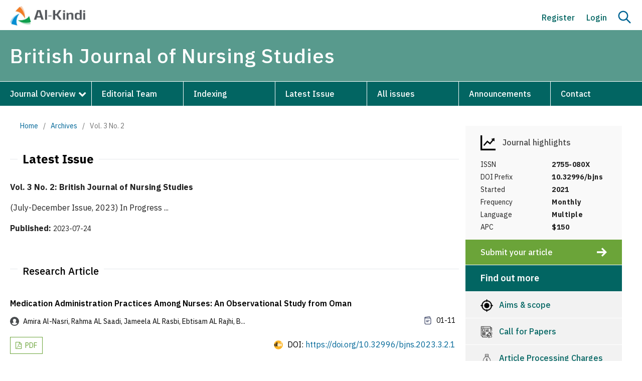

--- FILE ---
content_type: text/html; charset=utf-8
request_url: https://al-kindipublisher.com/index.php/bjns/issue/view/362
body_size: 7574
content:
<!DOCTYPE html>
<html lang="en" xml:lang="en">
<head>
	<meta charset="utf-8">
	<meta name="viewport" content="width=device-width, initial-scale=1.0">
	<title>
		Vol. 3 No. 2
							| British Journal of Nursing Studies
			</title>

	
<meta name="generator" content="Open Journal Systems 3.4.0.9" />
<meta name="google-site-verification" content="rPYlb6Nj_-JK1YTMKkHl4WVy8t1M_reaCdVG8yMqQ1s" />
<link rel="alternate" type="application/atom+xml" href="https://al-kindipublisher.com/index.php/bjns/gateway/plugin/AnnouncementFeedGatewayPlugin/atom">
<link rel="alternate" type="application/rdf+xml" href="https://al-kindipublisher.com/index.php/bjns/gateway/plugin/AnnouncementFeedGatewayPlugin/rss">
<link rel="alternate" type="application/rss+xml" href="https://al-kindipublisher.com/index.php/bjns/gateway/plugin/AnnouncementFeedGatewayPlugin/rss2">
<link rel="alternate" type="application/atom+xml" href="https://al-kindipublisher.com/index.php/bjns/gateway/plugin/WebFeedGatewayPlugin/atom">
<link rel="alternate" type="application/rdf+xml" href="https://al-kindipublisher.com/index.php/bjns/gateway/plugin/WebFeedGatewayPlugin/rss">
<link rel="alternate" type="application/rss+xml" href="https://al-kindipublisher.com/index.php/bjns/gateway/plugin/WebFeedGatewayPlugin/rss2">
	<link rel="stylesheet" href="https://al-kindipublisher.com/index.php/bjns/$$$call$$$/page/page/css?name=stylesheet" type="text/css" /><link rel="stylesheet" href="https://al-kindipublisher.com/index.php/bjns/$$$call$$$/page/page/css?name=font" type="text/css" /><link rel="stylesheet" href="https://al-kindipublisher.com/lib/pkp/styles/fontawesome/fontawesome.css?v=3.4.0.9" type="text/css" /><link rel="stylesheet" href="https://al-kindipublisher.com/public/site/styleSheet.css?v=3.4.0.9" type="text/css" />
	
	<link rel="icon" href="https://al-kindipublisher.com/files/icon.png" sizes="32x32" />
	<link rel="preconnect" href="https://fonts.googleapis.com">
    <link rel="preconnect" href="https://fonts.gstatic.com" crossorigin>
    <link href="https://fonts.googleapis.com/css2?family=IBM+Plex+Sans:ital,wght@0,100;0,200;0,300;0,400;0,500;0,600;0,700;1,100;1,200;1,300;1,400;1,500;1,600;1,700&display=swap" rel="stylesheet">
	<link rel="stylesheet" href="https://al-kindipublisher.com/files/custom.css"/>
	<link rel="stylesheet" href="https://al-kindipublisher.com/files/responsive.css"/>
	<meta name="google-site-verification" content="rPYlb6Nj_-JK1YTMKkHl4WVy8t1M_reaCdVG8yMqQ1s" />
</head>
<body class="pkp_page_issue pkp_op_view" dir="ltr">

	<div class="pkp_structure_page">

				<header class="pkp_structure_head" id="headerNavigationContainer" role="banner">
						
 <nav class="cmp_skip_to_content" aria-label="Jump to content links">
	<a href="#pkp_content_main">Skip to main content</a>
	<a href="#siteNav">Skip to main navigation menu</a>
		<a href="#pkp_content_footer">Skip to site footer</a>
</nav>

			<div class="pkp_head_wrapper">
			    
			    								
				
				
				<div class="pkp_navigation_user_wrapper thisis" id="navigationUserWrapper">
				    <div class="site_logo">
				        				        <a href="https://al-kindipublisher.com">
				            <img src="https://al-kindipublisher.com/files/logo.png" alt="Publisher" width="180">
				        </a>
				        				    </div>
				    <div class="nav_right">
				        <button onclick="onMenus()" class="searchBtn" id="onMenu">
                	        <img id="hideSearchm" src="https://al-kindipublisher.com/files/menu.svg">
                	        <img id="activeSearchm" src="https://al-kindipublisher.com/files/cross.svg">
                	    </button>
				        	<ul id="navigationUser" class="pkp_navigation_user pkp_nav_list">
								<li class="profile">
				<a href="https://al-kindipublisher.com/index.php/bjns/user/register">
					Register
				</a>
							</li>
								<li class="profile">
				<a href="https://al-kindipublisher.com/index.php/bjns/login">
					Login
				</a>
							</li>
										</ul>

				        <a class="nav_search" onclick="showSearch()"><img id="activeSearch" src="https://al-kindipublisher.com/files/cross.svg"><img id="hideSearch" src="https://al-kindipublisher.com/files/search.svg"></a>
				    </div>
				</div>
				
								<div class="search_field" id="searchField">
				    <input type="text" id="keywords" name="keywords" placeholder="Search for article title, author, keywords, etc">
				    <input type="hidden" id="links" disabled value="https://al-kindipublisher.com/index.php/bjns//search/index?query">
				    <button for="keywords" onclick="go4search()" type="submit" class="searchBtn" id="goSearch"><img src="https://al-kindipublisher.com/files/search.svg"></button>
				</div>
				
				<div class="pkp_site_name_wrapper" id="stickyHeader">
					<button class="pkp_site_nav_toggle">
						<span>Open Menu</span>
					</button>
					<h1 class="pkp_screen_reader">
					    <a href="					https://al-kindipublisher.com/index.php/bjns/index
				">
							British Journal of Nursing Studies
						</a>
					</h1>
				</div>
				
                				<nav class="pkp_site_nav_menu" id="stickyHeaders" aria-label="Site Navigation">
                    <div class="custom_head">
                        <div class="pkp_site_name">
					       <a href="					https://al-kindipublisher.com/index.php/bjns/index
				" id="scrolling" class="is_text">British Journal of Nursing Studies</a>
				        </div>
    					<a id="siteNav"></a>
    					<div class="pkp_navigation_primary_row">
    						<div class="pkp_navigation_primary_wrapper">
    							    													<ul id="navigationPrimary" class="pkp_navigation_primary pkp_nav_list">
								<li class="">
				<a href="https://al-kindipublisher.com/index.php/bjns">
					Journal Overview
				</a>
									<ul>
																					<li class="">
									<a href="https://al-kindipublisher.com/index.php/bjns/about-journal">
										About journal
									</a>
								</li>
																												<li class="">
									<a href="https://al-kindipublisher.com/index.php/bjns/auth-guides">
										Author's Guidelines
									</a>
								</li>
																												<li class="">
									<a href="https://al-kindipublisher.com/index.php/bjns/policies">
										Policies
									</a>
								</li>
																												<li class="">
									<a href="https://al-kindipublisher.com/index.php/bjns/pub-ethics">
										Publication Ethics 
									</a>
								</li>
																												<li class="">
									<a href="https://al-kindipublisher.com/index.php/bjns/review-process">
										Peer Review Process
									</a>
								</li>
																												<li class="">
									<a href="https://al-kindipublisher.com/index.php/bjns/apc">
										Article Processing Charges
									</a>
								</li>
																												<li class="">
									<a href="https://al-kindipublisher.com/index.php/bjns/why-publish">
										Why Publish with us?
									</a>
								</li>
																		</ul>
							</li>
								<li class="">
				<a href="https://al-kindipublisher.com/index.php/bjns/about/editorialTeam">
					Editorial Team
				</a>
							</li>
								<li class="">
				<a href="https://al-kindipublisher.com/index.php/bjns/indexing">
					Indexing
				</a>
							</li>
								<li class="">
				<a href="https://al-kindipublisher.com/index.php/bjns/issue/current">
					Latest Issue
				</a>
							</li>
								<li class="">
				<a href="https://al-kindipublisher.com/index.php/bjns/issue/archive">
					All issues
				</a>
							</li>
								<li class="">
				<a href="https://al-kindipublisher.com/index.php/bjns/announcement">
					Announcements
				</a>
							</li>
								<li class="">
				<a href="https://al-kindipublisher.com/index.php/bjns/about/contact">
					Contact
				</a>
							</li>
			</ul>

				
    						</div>
    					</div>
                    </div>			    
				</nav>
								
			</div><!-- .pkp_head_wrapper -->
		</header><!-- .pkp_structure_head -->
		
	<script type="text/javascript">
    
        window.onload = function() {
            document.getElementById("sidebarss").style.display = "none";
        }
    
    </script>
    <div class="page page_issue">
    
    	    	        	<nav class="cmp_breadcrumbs" role="navigation" aria-label="You are here:">
	<ol>
		<li>
			<a href="https://al-kindipublisher.com/index.php/bjns/index">
				Home
			</a>
			<span class="separator">/</span>
		</li>
		<li>
			<a href="https://al-kindipublisher.com/index.php/bjns/issue/archive">
				Archives
			</a>
			<span class="separator">/</span>
		</li>
		<li class="current" aria-current="page">
			<span aria-current="page">
									Vol. 3 No. 2
							</span>
		</li>
	</ol>
</nav>
        	        	<div class="heading headings">
        	    <div class="sections">
        			<div class="borders"></div>
        			<div class="article_section">
        				<h1>Latest Issue</h1>
        			</div>
        		</div>
                <h3>Vol. 3 No. 2: British Journal of Nursing Studies</h3>
        
        		        		        			<div class="description">
        				
<p>(July-December Issue, 2023) In Progress ...</p>

        			</div>
        		        
        		        		        			        			        		        		
        		
        		
        
        		        		        			<div class="published">
        				<span class="label">
        					Published:
        				</span>
        				<span class="value">
        					2023-07-24
        				</span>
        			</div>
        		        	</div>
    		
    		
    		        	                                                <div class="obj_issue_toc">
            
            	            	            
            
            
            	            	<div class="heading">
            
                	                	<div class="sections">
                	                		<div class="section">
                		                    		                            <div class="sections">
                				<div class="borders"></div>
                				<p class="article_section">
                					Research Article
                				</p>
                			</div>
                			                			<div class="cmp_article_list articles">
                				                				
                				                                                                        
                                                                        	                                                    				                					
    
            					<div class="obj_article_summary home">
                                    <a id="article-5706" href="https://al-kindipublisher.com/index.php/bjns/article/view/5706">
                                   
                        			<h2 class="title">
                            			Medication Administration Practices Among Nurses: An Observational Study from Oman  
                            			                            	    </h2>
                        			</a>
                        			                                	                                	                                	                                	                                	                            		<div class="authors">
                            		    <div class="left_a">
                            		        <img src="https://al-kindipublisher.com/files/profile.svg"> Amira  Al-Nasri, Rahma AL Saadi, Jameela AL Rasbi, Ebtisam AL Rajhi, B...                             		       </div>
                            		    <div class="right_a"><img src="https://al-kindipublisher.com/files/pages.svg"> 01-11</div>
                            		</div>
                            		                                	                                    	
                                    	
                                    <div class="authors">
                                    	<div class="left_a">
                            	                                            		<ul class="galleys_links">
                                    			                                    				                                    					                                    					                                    				                                    				<li>
                                    					                                    					                                    						                                    					                                    					
	
													

<a class="obj_galley_link pdf" href="https://al-kindipublisher.com/index.php/bjns/article/view/5706/4766" aria-labelledby="article-5706">
		
	PDF

	</a>
                                    				</li>
                                    			                                    		</ul>
                                    	                            	    </div>
                                    <div class="right_a">
                                        
                                        
                                                                        			                                			                                				                                				<div id="doi_article-5706" class='doiInSummary'>
                                    			    <p><img src="https://al-kindipublisher.com/files/doi.svg"> DOI:  <a href="https://doi.org/10.32996/bjns.2023.3.2.1">https://doi.org/10.32996/bjns.2023.3.2.1</a></p>
                                                </div>
                                			
                                    </div>
                                </div>
                                
                                
                                                    			                    			<div class="article_section">
                					                                	                            	</div>		
                            	                            </div>
                			                				
                				                                                                        
                                                                        	                                                    				                					
    
            					<div class="obj_article_summary home">
                                    <a id="article-5854" href="https://al-kindipublisher.com/index.php/bjns/article/view/5854">
                                   
                        			<h2 class="title">
                            			Piecing the Puzzle: Towards Intensive Care Unit Nurses’ Understanding of Patients’ Near-Death Experiences
                            			                            	    </h2>
                        			</a>
                        			                                	                                	                                	                                	                                	                            		<div class="authors">
                            		    <div class="left_a">
                            		        <img src="https://al-kindipublisher.com/files/profile.svg"> REGIE DE JESUS, HANSEL GADON                            		       </div>
                            		    <div class="right_a"><img src="https://al-kindipublisher.com/files/pages.svg"> 12-22</div>
                            		</div>
                            		                                	                                    	
                                    	
                                    <div class="authors">
                                    	<div class="left_a">
                            	                                            		<ul class="galleys_links">
                                    			                                    				                                    					                                    					                                    				                                    				<li>
                                    					                                    					                                    						                                    					                                    					
	
													

<a class="obj_galley_link pdf" href="https://al-kindipublisher.com/index.php/bjns/article/view/5854/4958" aria-labelledby="article-5854">
		
	PDF

	</a>
                                    				</li>
                                    			                                    		</ul>
                                    	                            	    </div>
                                    <div class="right_a">
                                        
                                        
                                                                        			                                			                                				                                				<div id="doi_article-5854" class='doiInSummary'>
                                    			    <p><img src="https://al-kindipublisher.com/files/doi.svg"> DOI:  <a href="https://doi.org/10.32996/bjns.2023.3.2.2">https://doi.org/10.32996/bjns.2023.3.2.2</a></p>
                                                </div>
                                			
                                    </div>
                                </div>
                                
                                
                                                    			                    			<div class="article_section">
                					                                	                            	</div>		
                            	                            </div>
                			                				
                				                                                                        
                                                                        	                                                    				                					
    
            					<div class="obj_article_summary home">
                                    <a id="article-6020" href="https://al-kindipublisher.com/index.php/bjns/article/view/6020">
                                   
                        			<h2 class="title">
                            			Language Preference and Selection during Nurse-Patient Service Encounter at Adeoyo Teaching Hospital, Yemetu, Ibadan
                            			                            	    </h2>
                        			</a>
                        			                                	                                	                                	                                	                                	                            		<div class="authors">
                            		    <div class="left_a">
                            		        <img src="https://al-kindipublisher.com/files/profile.svg"> Anjola Robbin                            		       </div>
                            		    <div class="right_a"><img src="https://al-kindipublisher.com/files/pages.svg"> 23-31</div>
                            		</div>
                            		                                	                                    	
                                    	
                                    <div class="authors">
                                    	<div class="left_a">
                            	                                            		<ul class="galleys_links">
                                    			                                    				                                    					                                    					                                    				                                    				<li>
                                    					                                    					                                    						                                    					                                    					
	
													

<a class="obj_galley_link pdf" href="https://al-kindipublisher.com/index.php/bjns/article/view/6020/5001" aria-labelledby="article-6020">
		
	PDF

	</a>
                                    				</li>
                                    			                                    		</ul>
                                    	                            	    </div>
                                    <div class="right_a">
                                        
                                        
                                                                        			                                			                                				                                				<div id="doi_article-6020" class='doiInSummary'>
                                    			    <p><img src="https://al-kindipublisher.com/files/doi.svg"> DOI:  <a href="https://doi.org/10.32996/bjns.2023.3.2.3">https://doi.org/10.32996/bjns.2023.3.2.3</a></p>
                                                </div>
                                			
                                    </div>
                                </div>
                                
                                
                                                    			                    			<div class="article_section">
                					                                	                            	</div>		
                            	                            </div>
                			                				
                				                                                                        
                                                                        	                                                    				                					
    
            					<div class="obj_article_summary home">
                                    <a id="article-6448" href="https://al-kindipublisher.com/index.php/bjns/article/view/6448">
                                   
                        			<h2 class="title">
                            			Analyzing the Method of Yang Ming's "Inheriting Qi" from the Surface and Interior of the Lung and Large Intestine
                            			                            	    </h2>
                        			</a>
                        			                                	                                	                                	                                	                                	                            		<div class="authors">
                            		    <div class="left_a">
                            		        <img src="https://al-kindipublisher.com/files/profile.svg"> LI Lanqing, ZHAO Xufan, QIAO Fanyu, WANG Sailan, WANG Zhen, YANG fei, ...                             		       </div>
                            		    <div class="right_a"><img src="https://al-kindipublisher.com/files/pages.svg"> 32-36</div>
                            		</div>
                            		                                	                                    	
                                    	
                                    <div class="authors">
                                    	<div class="left_a">
                            	                                            		<ul class="galleys_links">
                                    			                                    				                                    					                                    					                                    				                                    				<li>
                                    					                                    					                                    						                                    					                                    					
	
													

<a class="obj_galley_link pdf" href="https://al-kindipublisher.com/index.php/bjns/article/view/6448/5373" aria-labelledby="article-6448">
		
	PDF

	</a>
                                    				</li>
                                    			                                    		</ul>
                                    	                            	    </div>
                                    <div class="right_a">
                                        
                                        
                                                                        			                                			                                				                                				<div id="doi_article-6448" class='doiInSummary'>
                                    			    <p><img src="https://al-kindipublisher.com/files/doi.svg"> DOI:  <a href="https://doi.org/10.32996/bjns.2023.3.2.4">https://doi.org/10.32996/bjns.2023.3.2.4</a></p>
                                                </div>
                                			
                                    </div>
                                </div>
                                
                                
                                                    			                    			<div class="article_section">
                					                                	                            	</div>		
                            	                            </div>
                			                				
                				                                                                        
                                                                        	                                                    				                					
    
            					<div class="obj_article_summary home">
                                    <a id="article-8675" href="https://al-kindipublisher.com/index.php/bjns/article/view/8675">
                                   
                        			<h2 class="title">
                            			AI-Based Brain MRI Segmentation for Early Diagnosis and Treatment Planning of Low-Grade Gliomas in the USA
                            			                            	    </h2>
                        			</a>
                        			                                	                                	                                	                                	                                	                            		<div class="authors">
                            		    <div class="left_a">
                            		        <img src="https://al-kindipublisher.com/files/profile.svg"> Shah Foysal Hossain, Md Al Amin, Irin Akter Liza, Shahriar Ahmed, Md M...                             		       </div>
                            		    <div class="right_a"><img src="https://al-kindipublisher.com/files/pages.svg"> 37-55</div>
                            		</div>
                            		                                	                                    	
                                    	
                                    <div class="authors">
                                    	<div class="left_a">
                            	                                            		<ul class="galleys_links">
                                    			                                    				                                    					                                    					                                    				                                    				<li>
                                    					                                    					                                    						                                    					                                    					
	
													

<a class="obj_galley_link pdf" href="https://al-kindipublisher.com/index.php/bjns/article/view/8675/7369" aria-labelledby="article-8675">
		
	PDF

	</a>
                                    				</li>
                                    			                                    		</ul>
                                    	                            	    </div>
                                    <div class="right_a">
                                        
                                        
                                                                        			                                			                                				                                				<div id="doi_article-8675" class='doiInSummary'>
                                    			    <p><img src="https://al-kindipublisher.com/files/doi.svg"> DOI:  <a href="https://doi.org/10.32996/bjns.2023.3.2.5">https://doi.org/10.32996/bjns.2023.3.2.5</a></p>
                                                </div>
                                			
                                    </div>
                                </div>
                                
                                
                                                    			                    			<div class="article_section">
                					                                	                            	</div>		
                            	                            </div>
                			                		</ul>
                	                    </div>
                    		</div>
    	    </div>
</div>
	</div><!-- pkp_structure_main -->

									<div class="pkp_structure_sidebar left" id="sidebarss" role="complementary">
				<div class="pkp_block block_custom" id="customblock-rightbar">
	<h2 class="title pkp_screen_reader">rightbar</h2>
	<div class="content">
		<div class="metrics_container">
<div class="metrics_tablet">
<div class="card_title border"><span class="metric_title"><img src="https://al-kindipublisher.com/files/metric-icon.jpg"> Journal highlights</span></div>
<div class="card_title border">&nbsp;</div>
</div>
<div class="actual-metrics-container has-metrics">
<div class="card_metrics"><span class="metrics_left">ISSN</span> <span class="metrics_right">2755-080X</span></div>
<div class="card_metrics"><span class="metrics_left">DOI Prefix</span> <span class="metrics_right">10.32996/bjns</span></div>
<div class="card_metrics"><span class="metrics_left">Started</span> <span class="metrics_right">2021</span></div>
<div class="card_metrics"><span class="metrics_left">Frequency</span> <span class="metrics_right">Monthly</span></div>
<div class="card_metrics"><span class="metrics_left">Language</span> <span class="metrics_right">Multiple</span></div>
<div class="card_metrics"><span class="metrics_left">APC</span> <span class="metrics_right">$150</span></div>
</div>
</div>
	</div>
</div>
<div class="pkp_block block_custom" id="customblock-submission">
	<h2 class="title pkp_screen_reader">submission</h2>
	<div class="content">
		<p><a href="https://al-kindipublisher.com/index.php/bjns/about/submissions">Submit your article<img src="https://al-kindipublisher.com/files/arrow.png"></a></p>
	</div>
</div>
<div class="pkp_block block_custom" id="customblock-menus">
	<h2 class="title pkp_screen_reader">menus</h2>
	<div class="content">
		<p>Find out more</p>
<p><a href="https://al-kindipublisher.com/index.php/bjns/aims-scope"><img src="https://al-kindipublisher.com/files/aim.png"> Aims &amp; scope</a><br><a href="https://al-kindipublisher.com/index.php/bjns/cfp"><img src="https://al-kindipublisher.com/files/c4p.png"> Call for Papers</a><br><a href="https://al-kindipublisher.com/index.php/bjns/apc"><img src="https://al-kindipublisher.com/files/apc.png"> Article Processing Charges</a><br><a href="https://al-kindipublisher.com/index.php/bjns/pub-ethics"><img src="https://al-kindipublisher.com/files/ethics.png"> Publications Ethics</a><br><a href="https://scholar.google.com/citations?hl=en&amp;view_op=list_works&amp;gmla=AJsN-F44fbnHndj0CMa_lgBkjjJrmgNtkYUvJ8J7-Bpm78ut93uz5ykBZx4jSu-5V7pJCc-UcRtAL_ghkl6cmkUg_R4aM01WMkXrnGTmqGuAkDqJos5sptCYSuvFJm7WAyyxL6SfyphG&amp;user=6897hWQAAAAJ"><img src="https://al-kindipublisher.com/files/scholar.png"> Google Scholar Citations</a><br><a href="https://al-kindipublisher.com/index.php/bjns/recruitment"><img src="https://al-kindipublisher.com/files/recruitment.png"> Recruitment</a></p>
	</div>
</div>

			</div><!-- pkp_sidebar.left -->
			</div><!-- pkp_structure_content -->

<div class="pkp_structure_footer_wrapper" role="contentinfo">
	<a id="pkp_content_footer"></a>

	<div class="pkp_structure_footer">

					<div class="pkp_footer_content">
				<div class="rows">
<div class="col-md-3">
<div class="footer-inner-text">
<p><strong>About Al-Kindi</strong></p>
<p><a href="https://al-kindipublisher.com/blogs/">Blog</a></p>
<p><a href="https://al-kindipublisher.com/career/">Careers</a></p>
<p><a href="https://al-kindipublisher.com/contact/">Contact us</a></p>
</div>
</div>
<div class="col-md-3">
<div class="footer-inner-text">
<p><strong>Further Information</strong></p>
<p><a href="https://al-kindipublisher.com/awards/">Our awards</a></p>
<p><a href="https://al-kindipublisher.com/partners/">Our partners</a></p>
<p><a href="https://al-kindipublisher.com/propose-a-special-issue/">Propose a special issue</a></p>
</div>
</div>
<div class="col-md-3">
<div class="footer-inner-text">
<p><strong>EXPLORE</strong></p>
<p><a href="https://al-kindipublisher.com/journals/">All journals</a></p>
<p><a href="https://al-kindipublisher.com/publication-ethics/">Publication ethics</a></p>
<p><a href="https://al-kindipublisher.com/apc/">Article processing charges</a></p>
</div>
</div>
<div class="col-md-3">
<div class="footer-inner-text">
<p><strong>Keep up to date</strong></p>
<ul class="widget-social">
<li><a href="https://www.facebook.com/profile.php?id=100028941775101" target="_blank" rel="noopener"><img src="https://al-kindipublisher.com/files/icons/facebook.svg" alt="Al Kindi Facebook" /> </a></li>
<li><a href="#" target="_blank" rel="noopener"><img src="https://al-kindipublisher.com/files/icons/twitter.svg" alt="Al Kindi Twitter" /> </a></li>
<li><a href="https://www.linkedin.com/in/al-kindi-center-for-research-and-development-01a5281b0/" target="_blank" rel="noopener"><img src="https://al-kindipublisher.com/files/icons/linkedin.svg" alt="Al Kindi LinkedIn" /> </a></li>
<li><a href="https://wa.me/+96897618847?text=I want to publish my manuscript in the British Journal of Nursing Studies. Can you help me, please?" target="_blank" rel="noopener"><img src="https://al-kindipublisher.com/files/icons/whatsapp.png" alt="Al Kindi WhatsApp" /> </a></li>
<li><a href="#" target="_blank" rel="noopener"><img src="https://al-kindipublisher.com/files/icons/instagram.png" alt="Al Kindi Instagram" /> </a></li>
</ul>
</div>
</div>
</div>
<div class="bottom_row">
<p>Copyright © 2024 Al-Kindi Center for Research and Development<br />3 Dryden Avenue, W7 1ES, Hanwell, London, UK | Registered in England &amp; Wales No. 13110099</p>
</div>
			</div>
			</div>
</div><!-- pkp_structure_footer_wrapper -->

</div><!-- pkp_structure_page -->

<script>

    var coll = document.getElementsByClassName("collapsible");
    var i;
    
    for (i = 0; i < coll.length; i++) {
      coll[i].addEventListener("click", function() {
        this.classList.toggle("active");
        var content = this.nextElementSibling;
        if (content.style.display === "block") {
          content.style.display = "none";
        } else {
          content.style.display = "block";
        }
      });
    }




    
    
    function showSearch() {
        let sidebars=document.getElementById("sidebarss");
        let ids=document.getElementById("searchField");
        let activeS=document.getElementById("activeSearch");
        let hideS=document.getElementById("hideSearch");
        if (ids.style.display === "block") {
          ids.style.display = "none";
          sidebars.style.top = "250px";
          activeS.style.display = "none";
          hideS.style.display = "block";
        } else {
          ids.style.display = "block";
          sidebars.style.top = "340px";
          activeS.style.display = "block";
          hideS.style.display = "none";
        }
    }
    
    
	function go4search() {
		let word = document.getElementById("keywords").value;
		let links = document.getElementById("links").value;
		window.location.href = links+"="+word;
	}
	var word = document.getElementById("keywords");
	word.addEventListener("keyup", function(event) {
		if (event.keyCode === 13) {
			event.preventDefault();
			document.getElementById("goSearch").click(); 
		}
	});
	
	
	
	
	
	
	function onClick() {
	    let container=document.getElementById("activeContainer");
        let activeS=document.getElementById("activeSearchs");
        let hideS=document.getElementById("hideSearchs");
        if (container.style.display === "block") {
          activeS.style.display = "none";
          hideS.style.display = "block";
          container.style.display = "none";
        } else {
          activeS.style.display = "block";
          container.style.display = "block";
          hideS.style.display = "none";
        }
    }
    
    
    
    function onMenus() {
	    let container=document.getElementById("navigationUser");
        let activeS=document.getElementById("activeSearchm");
        let hideS=document.getElementById("hideSearchm");
        if (container.style.display === "block") {
          activeS.style.display = "none";
          hideS.style.display = "block";
          container.style.display = "none";
        } else {
          activeS.style.display = "block";
          container.style.display = "block";
          hideS.style.display = "none";
        }
    }
    
    
    
    
    
    
    
    window.onscroll = function() {myFunction()};

    var header = document.getElementById("stickyHeader");
    var header2 = document.getElementById("stickyHeaders");
    var pag = document.getElementById("page");
    var lcon = document.getElementById("activeContainer");
    var sticky = header.offsetTop;
    var sticky2 = header.offsetTop;
    
    function myFunction() {
      if (window.pageYOffset > sticky) {
        header.classList.add("sticky");
        header2.classList.add("sticky");
        //lcon.classList.add("sticky");
        
        const mediaQuery = window.matchMedia('(min-width: 991px)')
        if (mediaQuery.matches) {
          pag.style.setProperty("margin-top", "160px", "important");
          //lcon.style.setProperty("margin-top", "200px", "important");
        }
        
        
      } else {
        header.classList.remove("sticky");
        header2.classList.remove("sticky");
        //lcon.classList.remove("sticky");
        pag.style.marginTop = "0px";
      }
    }
	

</script>

<script src="https://al-kindipublisher.com/lib/pkp/lib/vendor/components/jquery/jquery.min.js?v=3.4.0.9" type="text/javascript"></script><script src="https://al-kindipublisher.com/lib/pkp/lib/vendor/components/jqueryui/jquery-ui.min.js?v=3.4.0.9" type="text/javascript"></script><script src="https://al-kindipublisher.com/plugins/themes/default/js/lib/popper/popper.js?v=3.4.0.9" type="text/javascript"></script><script src="https://al-kindipublisher.com/plugins/themes/default/js/lib/bootstrap/util.js?v=3.4.0.9" type="text/javascript"></script><script src="https://al-kindipublisher.com/plugins/themes/default/js/lib/bootstrap/dropdown.js?v=3.4.0.9" type="text/javascript"></script><script src="https://al-kindipublisher.com/plugins/themes/default/js/main.js?v=3.4.0.9" type="text/javascript"></script>


</body>
</html>


--- FILE ---
content_type: image/svg+xml
request_url: https://al-kindipublisher.com/files/icons/twitter.svg
body_size: 1057
content:
<svg xmlns="http://www.w3.org/2000/svg" width="40" height="40" viewBox="0 0 40 40" fill="none"><path fill-rule="evenodd" clip-rule="evenodd" d="M0 20C0 8.95599 8.95599 0 20 0C31.044 0 40 8.95599 40 20C40 31.044 31.044 40 20 40C8.95599 40 0 31.044 0 20ZM29.1449 16.1871C29.1449 15.9885 29.1406 15.7907 29.1318 15.5939C30.0281 14.946 30.8072 14.1373 31.4215 13.2166C30.5991 13.5822 29.7141 13.8284 28.7854 13.9395C29.7333 13.371 30.4608 12.4719 30.8041 11.4005C29.917 11.9263 28.9349 12.3083 27.8891 12.5146C27.0514 11.6223 25.8588 11.0641 24.5383 11.0641C22.0032 11.0641 19.9472 13.1201 19.9472 15.6543C19.9472 16.0144 19.9878 16.3647 20.0665 16.701C16.2512 16.5091 12.868 14.6823 10.6042 11.9046C10.21 12.583 9.9826 13.371 9.9826 14.212C9.9826 15.8047 10.7928 17.2107 12.0255 18.0331C11.2723 18.0099 10.5649 17.803 9.94629 17.4591C9.94568 17.4783 9.94568 17.4969 9.94568 17.5177C9.94568 19.7406 11.528 21.597 13.6285 22.0175C13.2428 22.1228 12.8369 22.1793 12.4179 22.1793C12.1228 22.1793 11.835 22.15 11.5552 22.0963C12.1399 23.9203 13.8342 25.2475 15.8438 25.2847C14.2725 26.5161 12.2931 27.2498 10.1422 27.2498C9.77203 27.2498 9.40643 27.2287 9.04724 27.1863C11.0788 28.4885 13.4912 29.2484 16.0837 29.2484C24.5276 29.248 29.1449 22.2531 29.1449 16.1871Z" fill="#F2F2F2"></path></svg>

--- FILE ---
content_type: image/svg+xml
request_url: https://al-kindipublisher.com/files/pages.svg
body_size: 362
content:
<?xml version="1.0" encoding="utf-8"?><!-- Uploaded to: SVG Repo, www.svgrepo.com, Generator: SVG Repo Mixer Tools -->
<svg width="800px" height="800px" viewBox="0 0 24 24" fill="none" xmlns="http://www.w3.org/2000/svg">
<path fill-rule="evenodd" clip-rule="evenodd" d="M15.6111 1.5837C17.2678 1.34703 18.75 2.63255 18.75 4.30606V5.68256C19.9395 6.31131 20.75 7.56102 20.75 9.00004V19C20.75 21.0711 19.0711 22.75 17 22.75H7C4.92893 22.75 3.25 21.0711 3.25 19V5.00004C3.25 4.99074 3.25017 4.98148 3.2505 4.97227C3.25017 4.95788 3.25 4.94344 3.25 4.92897C3.25 4.02272 3.91638 3.25437 4.81353 3.12621L15.6111 1.5837ZM4.75 6.75004V19C4.75 20.2427 5.75736 21.25 7 21.25H17C18.2426 21.25 19.25 20.2427 19.25 19V9.00004C19.25 7.7574 18.2426 6.75004 17 6.75004H4.75ZM5.07107 5.25004H17.25V4.30606C17.25 3.54537 16.5763 2.96104 15.8232 3.06862L5.02566 4.61113C4.86749 4.63373 4.75 4.76919 4.75 4.92897C4.75 5.10629 4.89375 5.25004 5.07107 5.25004ZM7.25 12C7.25 11.5858 7.58579 11.25 8 11.25H16C16.4142 11.25 16.75 11.5858 16.75 12C16.75 12.4143 16.4142 12.75 16 12.75H8C7.58579 12.75 7.25 12.4143 7.25 12ZM7.25 15.5C7.25 15.0858 7.58579 14.75 8 14.75H13.5C13.9142 14.75 14.25 15.0858 14.25 15.5C14.25 15.9143 13.9142 16.25 13.5 16.25H8C7.58579 16.25 7.25 15.9143 7.25 15.5Z" fill="#1C274D"/>
</svg>

--- FILE ---
content_type: image/svg+xml
request_url: https://al-kindipublisher.com/files/icons/facebook.svg
body_size: 340
content:
<svg width="40" height="39" viewBox="0 0 40 39" fill="none" xmlns="http://www.w3.org/2000/svg"><path d="M40 19.4595C40 8.71394 31.044 0 20 0C8.95599 0 0 8.71394 0 19.4595C0 30.205 8.95599 38.9189 20 38.9189C20.1175 38.9189 20.2344 38.9165 20.3516 38.9145V23.7661H16.0547V18.8938H20.3516V15.3084C20.3516 11.1502 22.9605 8.88705 26.7728 8.88705C28.5983 8.88705 30.1675 9.01948 30.625 9.07857V13.4244H27.9962C25.9222 13.4244 25.5206 14.3835 25.5206 15.7906V18.8938H30.4797L29.8334 23.7661H25.5206V38.1671C33.8803 35.8353 40 28.3418 40 19.4595Z" fill="#F2F2F2"></path></svg>